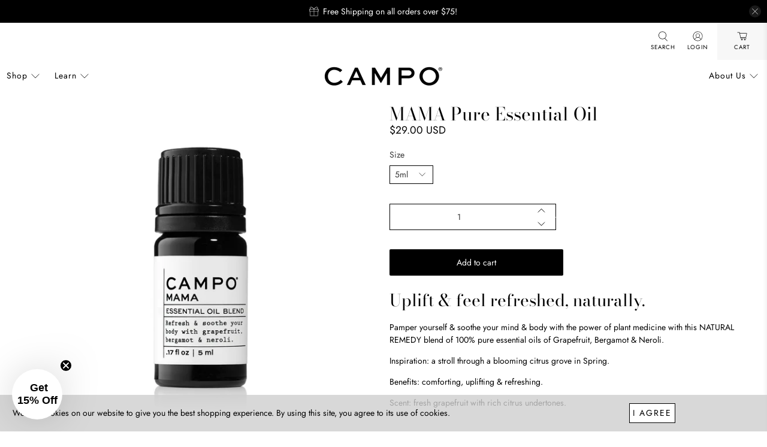

--- FILE ---
content_type: text/css
request_url: https://campobeauty.com/cdn/shop/t/51/assets/gang-custom-css-shopify--main.css?v=71630439910513404361642833880
body_size: -730
content:
.button--primary, .button--primary:link, .button--primary:visited, a.button--primary.button, a.button--primary.button:link, a.button--primary.button:visited {
  text-transform: uppercase;
  letter-spacing: 2px;
  padding: 5px;
}

.button--secondary, .button--secondary:link, .button--secondary:visited, .action_button--secondary, .action_button--secondary:link, .action_button--secondary:visited, a.button--secondary.button, a.button--secondary.button:link, a.button--secondary.button:visited {
  text-transform: uppercase;
  letter-spacing: 2px;
  padding: 5px;
}

--- FILE ---
content_type: text/css
request_url: https://amaicdn.com/preorder2/store/37c28380c0c1fa602cb465a4368fb48b.css?1698290768
body_size: -440
content:

.design-pre-order-template-wrapper [data-editable="pre-order-button"] {
	background-color: #0d0d0d;
	padding-left: 9px;
	padding-top: 13px;
	border-radius: 5px;
	border-color: #0b0c0c;
	border-width: 1px;
	color: #FFFFFF;
	font-size: 12px;
	font-family: inherit;
	font-style: normal;
	font-weight: bold;
	text-decoration: none;
	padding-bottom: 13px;
	padding-right: 9px;
}
.design-pre-order-template-wrapper [data-editable="pre-order-message"] {
	background-color: #F4F4F4;
	border-radius: 10px;
	border-color: #D7D7D7;
	border-width: 1px;
	color: #232323;
	font-size: 14px;
	font-family: inherit;
	font-style: normal;
	font-weight: normal;
	text-decoration: none;
}
.design-pre-order-template-wrapper [data-editable="pre-order-button-hover"] {
	background-color: #0b0b0c;
	border-color: #0d0d0d;
	color: #FFFFFF;
	font-size: 12px;
	font-family: inherit;
	font-style: normal;
	font-weight: bold;
	text-decoration: none;
	padding-top: 13px;
	padding-bottom: 13px;
	padding-left: 9px;
	padding-right: 9px;
	border-radius: 5px;
	border-width: 1px;
}

--- FILE ---
content_type: text/javascript; charset=utf-8
request_url: https://campobeauty.com/products/essential-oil-mama-blend.js
body_size: 2722
content:
{"id":5559642587297,"title":"MAMA Pure Essential Oil","handle":"essential-oil-mama-blend","description":"\u003ch1\u003eUplift \u0026amp; feel refreshed, naturally.\u003c\/h1\u003e\n\u003cp\u003ePamper yourself \u0026amp; soothe your mind \u0026amp; body with the power of plant medicine with this NATURAL REMEDY blend of 100% pure essential oils of Grapefruit, Bergamot \u0026amp; Neroli.\u003c\/p\u003e\n\u003cp\u003eInspiration: a stroll through a blooming citrus grove in Spring. \u003c\/p\u003e\n\u003cp\u003eBenefits: comforting, uplifting \u0026amp; refreshing.\u003c\/p\u003e\n\u003cp\u003eScent: fresh grapefruit with rich citrus undertones. \u003c\/p\u003e\n\u003cp\u003e \u003c\/p\u003e\n\u003cp\u003e\u003cspan\u003eRITUAL\u003c\/span\u003e\u003c\/p\u003e\n\u003cp\u003e\u003cspan\u003e1. Add\u003c\/span\u003e\u003cspan\u003e 5-15 drops to a diffuser filled with water or dilute in a carrier oil \u0026amp; apply to stretched skin. \u003c\/span\u003e 2. Breathe deep.  3. Feel uplifted and refreshed.\u003c\/p\u003e\n\u003ch5\u003e\u003c\/h5\u003e\n\u003ch5\u003eINGREDIENTS \u003cbr\u003e\n\u003c\/h5\u003e\n\u003cp\u003eCitrus Paradisi (Grapefruit) Oil, Citrus Aurantium Var. Amara (Neroli) Oil, Citrus Aurantium Var. Bergamia (Bergamot Bergapten-Free) Oil*. *Organic\u003c\/p\u003e\n\u003ch5\u003e\u003c\/h5\u003e\n\u003ch5\u003e\u003cstrong\u003eQUALITY\u003c\/strong\u003e\u003c\/h5\u003e\n\u003cp\u003e100% Pure \u0026amp; Natural Aromatherapy.  No fillers, synthetic fragrances \u0026amp; always cruelty-free.  Leaping Bunny Certified.  Made in USA.\u003c\/p\u003e\n\u003cp\u003eFREE OF:  synthetics, artificial fragrances, and dyes, parabens, sulfates, phthalates, PEG, GMO, mineral oil, formaldehyde, petroleum, and fillers. \u003c\/p\u003e\n\u003cp\u003eAvoid direct sunlight or UV rays for up to 12 hours if applied topically over a 4% dilution. For external use only. Dilute before using topically. Avoid eyes. Keep out of reach of children. May irritate skin. If pregnant, nursing, suffering from a medical condition or taking medication, consult a physician before using. \u003cspan\u003eWhen pregnant or nursing, it’s recommended to check with your physician before introducing any new products to your skincare rituals. \u003c\/span\u003e\u003c\/p\u003e\n\u003cp\u003eBest if used within 12-24 months of opening. Store in a cool, dark place for best results.\u003c\/p\u003e\n\u003cp\u003eIngredients are subject to change based on component and natural ingredient availability.  \u003c\/p\u003e\n\u003cp\u003eCAMPO products are not intended to diagnose, treat or prevent any disease, or affect the structure or function of the body.  The information herein does not constitute medical advice.  Anyone suffering from a medical condition should consult with a physician.  User reviews do not constitute a guarantee that you will achieve the same results -- what works for one may not work for another.\u003c\/p\u003e","published_at":"2020-08-20T17:03:43-05:00","created_at":"2020-08-20T16:49:46-05:00","vendor":"CAMPO Beauty","type":"Essential Oil","tags":["aromatherapy oil","ESSENTIAL OIL","spo-default","spo-disabled"],"price":2900,"price_min":2900,"price_max":4900,"available":true,"price_varies":true,"compare_at_price":null,"compare_at_price_min":0,"compare_at_price_max":0,"compare_at_price_varies":false,"variants":[{"id":35793680171169,"title":"5ml","option1":"5ml","option2":null,"option3":null,"sku":"PB1MM","requires_shipping":true,"taxable":true,"featured_image":{"id":18598427066529,"product_id":5559642587297,"position":5,"created_at":"2020-08-20T19:54:05-05:00","updated_at":"2025-11-27T19:35:33-06:00","alt":"Campo Beauty MAMA Blend 5 ml and 15 ml Essential Oil. Pamper yourself, refresh \u0026 uplift your mood with these 100% pure essential oils of grapefruit, bergamot \u0026 neroli.","width":2000,"height":2000,"src":"https:\/\/cdn.shopify.com\/s\/files\/1\/2102\/8929\/products\/CAMPO_MAMA_PUREBLEND_5ML_small_e5168d84-fda2-48d7-843e-238d186c585d.jpg?v=1764293733","variant_ids":[35793680171169]},"available":true,"name":"MAMA Pure Essential Oil - 5ml","public_title":"5ml","options":["5ml"],"price":2900,"weight":0,"compare_at_price":null,"inventory_management":"shopify","barcode":"850009371553","featured_media":{"alt":"Campo Beauty MAMA Blend 5 ml and 15 ml Essential Oil. Pamper yourself, refresh \u0026 uplift your mood with these 100% pure essential oils of grapefruit, bergamot \u0026 neroli.","id":10772994719905,"position":5,"preview_image":{"aspect_ratio":1.0,"height":2000,"width":2000,"src":"https:\/\/cdn.shopify.com\/s\/files\/1\/2102\/8929\/products\/CAMPO_MAMA_PUREBLEND_5ML_small_e5168d84-fda2-48d7-843e-238d186c585d.jpg?v=1764293733"}},"requires_selling_plan":false,"selling_plan_allocations":[{"price_adjustments":[{"position":1,"price":2610}],"price":2610,"compare_at_price":2900,"per_delivery_price":2610,"selling_plan_id":5218205937,"selling_plan_group_id":"d6008301a9de1f8833ef5a83fc36c3bba7a371c3"},{"price_adjustments":[{"position":1,"price":2610}],"price":2610,"compare_at_price":2900,"per_delivery_price":2610,"selling_plan_id":5218238705,"selling_plan_group_id":"d6008301a9de1f8833ef5a83fc36c3bba7a371c3"},{"price_adjustments":[{"position":1,"price":2610}],"price":2610,"compare_at_price":2900,"per_delivery_price":2610,"selling_plan_id":5218271473,"selling_plan_group_id":"d6008301a9de1f8833ef5a83fc36c3bba7a371c3"}]},{"id":35793680203937,"title":"15ml","option1":"15ml","option2":null,"option3":null,"sku":"PB5MM","requires_shipping":true,"taxable":true,"featured_image":{"id":18596400529569,"product_id":5559642587297,"position":1,"created_at":"2020-08-20T17:01:02-05:00","updated_at":"2022-07-07T16:00:02-05:00","alt":"Campo Beauty MAMA Blend 15 ml Essential Oil. Pamper yourself, refresh \u0026 uplift your mood with these 100% pure essential oils of grapefruit, bergamot \u0026 neroli.","width":2000,"height":2000,"src":"https:\/\/cdn.shopify.com\/s\/files\/1\/2102\/8929\/products\/MAMA_PURE_15ml_f.jpg?v=1657227602","variant_ids":[35793680203937]},"available":true,"name":"MAMA Pure Essential Oil - 15ml","public_title":"15ml","options":["15ml"],"price":4900,"weight":0,"compare_at_price":null,"inventory_management":"shopify","barcode":"850009371720","featured_media":{"alt":"Campo Beauty MAMA Blend 15 ml Essential Oil. Pamper yourself, refresh \u0026 uplift your mood with these 100% pure essential oils of grapefruit, bergamot \u0026 neroli.","id":10770966577313,"position":1,"preview_image":{"aspect_ratio":1.0,"height":2000,"width":2000,"src":"https:\/\/cdn.shopify.com\/s\/files\/1\/2102\/8929\/products\/MAMA_PURE_15ml_f.jpg?v=1657227602"}},"requires_selling_plan":false,"selling_plan_allocations":[{"price_adjustments":[{"position":1,"price":4410}],"price":4410,"compare_at_price":4900,"per_delivery_price":4410,"selling_plan_id":5218205937,"selling_plan_group_id":"d6008301a9de1f8833ef5a83fc36c3bba7a371c3"},{"price_adjustments":[{"position":1,"price":4410}],"price":4410,"compare_at_price":4900,"per_delivery_price":4410,"selling_plan_id":5218238705,"selling_plan_group_id":"d6008301a9de1f8833ef5a83fc36c3bba7a371c3"},{"price_adjustments":[{"position":1,"price":4410}],"price":4410,"compare_at_price":4900,"per_delivery_price":4410,"selling_plan_id":5218271473,"selling_plan_group_id":"d6008301a9de1f8833ef5a83fc36c3bba7a371c3"}]}],"images":["\/\/cdn.shopify.com\/s\/files\/1\/2102\/8929\/products\/MAMA_PURE_15ml_f.jpg?v=1657227602","\/\/cdn.shopify.com\/s\/files\/1\/2102\/8929\/files\/Your_paragraph_text-5.png?v=1764189623","\/\/cdn.shopify.com\/s\/files\/1\/2102\/8929\/products\/MamaBikini.png?v=1764189601","\/\/cdn.shopify.com\/s\/files\/1\/2102\/8929\/files\/campo-miron-violet-glass-benefits.png?v=1767471473","\/\/cdn.shopify.com\/s\/files\/1\/2102\/8929\/products\/CAMPO_MAMA_PUREBLEND_5ML_small_e5168d84-fda2-48d7-843e-238d186c585d.jpg?v=1764293733","\/\/cdn.shopify.com\/s\/files\/1\/2102\/8929\/files\/CAMPO-ESSENTIAL-OIL-DILUTION-CHART.png?v=1764367427"],"featured_image":"\/\/cdn.shopify.com\/s\/files\/1\/2102\/8929\/products\/MAMA_PURE_15ml_f.jpg?v=1657227602","options":[{"name":"Size","position":1,"values":["5ml","15ml"]}],"url":"\/products\/essential-oil-mama-blend","media":[{"alt":"Campo Beauty MAMA Blend 15 ml Essential Oil. Pamper yourself, refresh \u0026 uplift your mood with these 100% pure essential oils of grapefruit, bergamot \u0026 neroli.","id":10770966577313,"position":1,"preview_image":{"aspect_ratio":1.0,"height":2000,"width":2000,"src":"https:\/\/cdn.shopify.com\/s\/files\/1\/2102\/8929\/products\/MAMA_PURE_15ml_f.jpg?v=1657227602"},"aspect_ratio":1.0,"height":2000,"media_type":"image","src":"https:\/\/cdn.shopify.com\/s\/files\/1\/2102\/8929\/products\/MAMA_PURE_15ml_f.jpg?v=1657227602","width":2000},{"alt":null,"id":37494759424241,"position":2,"preview_image":{"aspect_ratio":1.0,"height":2048,"width":2048,"src":"https:\/\/cdn.shopify.com\/s\/files\/1\/2102\/8929\/files\/Your_paragraph_text-5.png?v=1764189623"},"aspect_ratio":1.0,"height":2048,"media_type":"image","src":"https:\/\/cdn.shopify.com\/s\/files\/1\/2102\/8929\/files\/Your_paragraph_text-5.png?v=1764189623","width":2048},{"alt":null,"id":10771110789281,"position":3,"preview_image":{"aspect_ratio":1.0,"height":1037,"width":1037,"src":"https:\/\/cdn.shopify.com\/s\/files\/1\/2102\/8929\/products\/MamaBikini.png?v=1764189601"},"aspect_ratio":1.0,"height":1037,"media_type":"image","src":"https:\/\/cdn.shopify.com\/s\/files\/1\/2102\/8929\/products\/MamaBikini.png?v=1764189601","width":1037},{"alt":"Campo Miron Violet Glass Benefits ","id":37494867558641,"position":4,"preview_image":{"aspect_ratio":1.0,"height":2048,"width":2048,"src":"https:\/\/cdn.shopify.com\/s\/files\/1\/2102\/8929\/files\/campo-miron-violet-glass-benefits.png?v=1767471473"},"aspect_ratio":1.0,"height":2048,"media_type":"image","src":"https:\/\/cdn.shopify.com\/s\/files\/1\/2102\/8929\/files\/campo-miron-violet-glass-benefits.png?v=1767471473","width":2048},{"alt":"Campo Beauty MAMA Blend 5 ml and 15 ml Essential Oil. Pamper yourself, refresh \u0026 uplift your mood with these 100% pure essential oils of grapefruit, bergamot \u0026 neroli.","id":10772994719905,"position":5,"preview_image":{"aspect_ratio":1.0,"height":2000,"width":2000,"src":"https:\/\/cdn.shopify.com\/s\/files\/1\/2102\/8929\/products\/CAMPO_MAMA_PUREBLEND_5ML_small_e5168d84-fda2-48d7-843e-238d186c585d.jpg?v=1764293733"},"aspect_ratio":1.0,"height":2000,"media_type":"image","src":"https:\/\/cdn.shopify.com\/s\/files\/1\/2102\/8929\/products\/CAMPO_MAMA_PUREBLEND_5ML_small_e5168d84-fda2-48d7-843e-238d186c585d.jpg?v=1764293733","width":2000},{"alt":null,"id":37494868279537,"position":6,"preview_image":{"aspect_ratio":1.0,"height":2048,"width":2048,"src":"https:\/\/cdn.shopify.com\/s\/files\/1\/2102\/8929\/files\/CAMPO-ESSENTIAL-OIL-DILUTION-CHART.png?v=1764367427"},"aspect_ratio":1.0,"height":2048,"media_type":"image","src":"https:\/\/cdn.shopify.com\/s\/files\/1\/2102\/8929\/files\/CAMPO-ESSENTIAL-OIL-DILUTION-CHART.png?v=1764367427","width":2048}],"requires_selling_plan":false,"selling_plan_groups":[{"id":"d6008301a9de1f8833ef5a83fc36c3bba7a371c3","name":"Subscribe \u0026 save","options":[{"name":"Deliver every","position":1,"values":["month","2 months","3 months"]}],"selling_plans":[{"id":5218205937,"name":"Monthly ","description":"","options":[{"name":"Deliver every","position":1,"value":"month"}],"recurring_deliveries":true,"price_adjustments":[{"order_count":null,"position":1,"value_type":"percentage","value":10}]},{"id":5218238705,"name":"Every Other Month ","description":"","options":[{"name":"Deliver every","position":1,"value":"2 months"}],"recurring_deliveries":true,"price_adjustments":[{"order_count":null,"position":1,"value_type":"percentage","value":10}]},{"id":5218271473,"name":"Every Three Months","description":"","options":[{"name":"Deliver every","position":1,"value":"3 months"}],"recurring_deliveries":true,"price_adjustments":[{"order_count":null,"position":1,"value_type":"percentage","value":10}]}],"app_id":"Seal Subscriptions"}]}